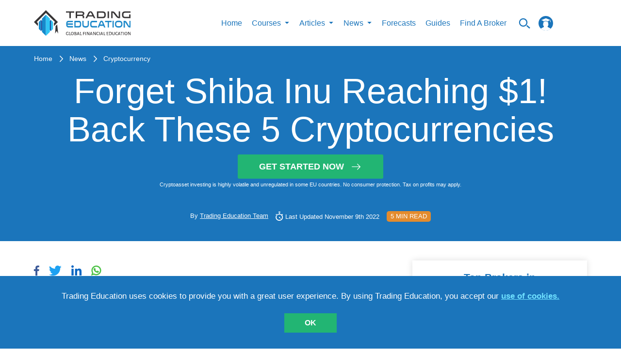

--- FILE ---
content_type: text/html; charset=UTF-8
request_url: https://app.trading-education.com/api/geoip
body_size: -258
content:
{"ip":"3.21.35.155","region":"North America","country":"US","countryTitle":"United States","type":"local"}

--- FILE ---
content_type: image/svg+xml
request_url: https://trading-education.com/images/subscription-panel-image.svg
body_size: 1889
content:
<svg width="80" height="73" viewBox="0 0 80 73" fill="none" xmlns="http://www.w3.org/2000/svg">
<path fill-rule="evenodd" clip-rule="evenodd" d="M35.505 65C55.1114 65 71 66.794 71 68.9948C71 71.1956 55.1114 73 35.505 73C15.8987 73 0 71.206 0 68.9948C0 66.7836 15.8987 65 35.505 65Z" fill="#004884"/>
<path fill-rule="evenodd" clip-rule="evenodd" d="M61 35.7593V69H9V35.7593L31.8171 18.1578C32.7115 17.4098 33.8397 17 35.005 17C36.1702 17 37.2985 17.4098 38.1928 18.1578L61 35.7593Z" fill="white"/>
<path fill-rule="evenodd" clip-rule="evenodd" d="M64.5734 16.3287L74.7544 12.0724C74.8636 12.0255 74.9811 12.0009 75.0999 12C75.2187 11.9991 75.3366 12.0219 75.4465 12.0671C75.5564 12.1123 75.6561 12.1789 75.7398 12.2631C75.8236 12.3473 75.8896 12.4474 75.9341 12.5574C76.023 12.7768 76.0219 13.0223 75.931 13.2409C75.8401 13.4594 75.6668 13.6335 75.4484 13.7254L65.2377 17.9322C65.1289 17.9771 65.0124 18.0001 64.8948 18C64.7772 17.9999 64.6607 17.9767 64.5521 17.9316C64.4435 17.8866 64.3448 17.8206 64.2617 17.7375C64.1787 17.6544 64.1127 17.5558 64.0678 17.4472C64.0229 17.3387 63.9999 17.2224 64 17.1049C64.0001 16.9875 64.0234 16.8712 64.0685 16.7628C64.1136 16.6543 64.1797 16.5558 64.2629 16.4728C64.3461 16.3898 64.4449 16.3241 64.5536 16.2792" fill="white"/>
<path fill-rule="evenodd" clip-rule="evenodd" d="M67.9944 23.0252L79.2132 24.0837C79.4456 24.1193 79.6562 24.2466 79.8019 24.4396C79.9475 24.6326 80.0171 24.8766 79.9964 25.1216C79.9757 25.3666 79.8663 25.5941 79.6906 25.7573C79.5149 25.9206 79.2863 26.0072 79.0515 25.9995L67.8428 24.9411C67.5976 24.9169 67.3716 24.7919 67.2144 24.5935C67.0571 24.3951 66.9814 24.1394 67.0039 23.8826C67.0269 23.6259 67.1464 23.3892 67.3358 23.2245C67.5253 23.0598 67.7694 22.9805 68.0146 23.0041" fill="white"/>
<path fill-rule="evenodd" clip-rule="evenodd" d="M61.1917 9.51814L68.2722 0.37044C68.426 0.173716 68.6538 0.0438704 68.906 0.00924821C69.1582 -0.025374 69.4143 0.0380379 69.6184 0.185638C69.7186 0.258444 69.8031 0.349652 69.8669 0.454064C69.9307 0.558477 69.9727 0.674047 69.9904 0.79417C70.0081 0.914293 70.0013 1.03662 69.9702 1.15416C69.9391 1.27171 69.8844 1.38218 69.8092 1.47925L62.7286 10.627C62.5748 10.823 62.348 10.9532 62.0965 10.9896C61.845 11.026 61.5888 10.9659 61.3825 10.822C61.1793 10.6731 61.0453 10.4525 61.0095 10.2082C60.9738 9.96389 61.0393 9.71584 61.1917 9.51814Z" fill="white"/>
<path fill-rule="evenodd" clip-rule="evenodd" d="M29.4775 36.1796L44.2429 33.9307L44.4726 35.5582C44.5592 36.0966 44.5147 36.6478 44.3428 37.1659C44.3428 37.3138 44.3428 37.3829 44.3428 37.3927L30.3661 39.2964C30.3062 39.2964 30.3661 39.2076 30.2962 39.0892C29.9816 38.6421 29.789 38.1223 29.7371 37.5801L29.4775 36.1796ZM24.1165 36.9883L26.7621 36.5938L26.9517 37.9451C27.0787 38.9385 27.4488 39.8864 28.0299 40.7068C28.3104 41.1388 28.7053 41.4866 29.1716 41.7127C29.638 41.9387 30.1581 42.0343 30.6755 41.9891L44.7121 40.0756C45.227 39.9794 45.7048 39.7441 46.0925 39.3959C46.4802 39.0477 46.7626 38.6001 46.9085 38.1029C47.2449 37.1539 47.3409 36.138 47.188 35.1439L46.9584 33.4671L64 30.8829L54.3261 8L22 31.889L24.1165 36.9883Z" fill="#EA891E"/>
<path fill-rule="evenodd" clip-rule="evenodd" d="M60.2258 32L62 31.7321L52.4507 10L51 11.032L60.2258 32Z" fill="#E6671D"/>
<path fill-rule="evenodd" clip-rule="evenodd" d="M29.6758 36.7979L29.7742 37.5648L27.118 38L27 37.2332L29.6758 36.7979ZM46.9016 34L47 34.7772L44.3242 35.2124L44.2258 34.4352L46.9016 34Z" fill="#DD8223"/>
<path fill-rule="evenodd" clip-rule="evenodd" d="M23.9636 36.4637L22.0322 31.6805C21.9798 31.5467 21.9024 31.4251 21.8046 31.3226C21.7068 31.2201 21.5905 31.1389 21.4623 31.0835C21.3342 31.0281 21.1968 30.9997 21.058 31C20.9193 31.0003 20.7819 31.0292 20.654 31.085C20.5251 31.1406 20.4081 31.222 20.3096 31.3248C20.2111 31.4275 20.1331 31.5495 20.0799 31.6837C20.0268 31.818 19.9996 31.9618 20 32.1069C20.0004 32.2521 20.0283 32.3958 20.0821 32.5297L21.9572 37.3227C22.0666 37.5932 22.2747 37.8074 22.5358 37.9182C22.7969 38.029 23.0896 38.0272 23.3495 37.9133C23.6093 37.7994 23.815 37.5826 23.9214 37.3108C24.0278 37.0389 24.0261 36.7342 23.9167 36.4637" fill="#E6671D"/>
<path fill-rule="evenodd" clip-rule="evenodd" d="M65.9351 30.6947L55.8256 7.37823C55.6879 7.20847 55.4964 7.08692 55.2803 7.03224C55.0642 6.97755 54.8354 6.99275 54.6291 7.07548C54.4229 7.15821 54.2504 7.30391 54.1382 7.49026C54.026 7.67661 53.9802 7.89332 54.0079 8.10717L64.1174 31.4335C64.2268 31.6583 64.4201 31.8349 64.6587 31.928C64.8972 32.0212 65.1635 32.024 65.4041 31.9359C65.6389 31.8322 65.8243 31.6464 65.9228 31.4161C66.0213 31.1858 66.0257 30.9281 65.9351 30.6947Z" fill="#E6671D"/>
<path fill-rule="evenodd" clip-rule="evenodd" d="M31.0633 43L31 42.4394L32.9547 42L33 42.5606L31.0633 43Z" fill="#DBAF53"/>
<path fill-rule="evenodd" clip-rule="evenodd" d="M29.4775 36.1796L44.2429 33.9307L44.4726 35.5582C44.5592 36.0966 44.5147 36.6478 44.3428 37.1659C44.3428 37.3138 44.3428 37.3829 44.3428 37.3927L30.3661 39.2964C30.3062 39.2964 30.3661 39.2076 30.2962 39.0892C29.9816 38.6421 29.789 38.1223 29.7371 37.5801L29.4775 36.1796ZM24.1165 36.9883L26.7621 36.5938L26.9517 37.9451C27.0787 38.9385 27.4488 39.8864 28.0299 40.7068C28.3104 41.1388 28.7053 41.4866 29.1716 41.7127C29.638 41.9387 30.1581 42.0343 30.6755 41.9891L44.7121 40.0756C45.227 39.9794 45.7048 39.7441 46.0925 39.3959C46.4802 39.0477 46.7626 38.6001 46.9085 38.1029C47.2449 37.1539 47.3409 36.138 47.188 35.1439L46.9584 33.4671L64 30.8829L54.3261 8L22 31.889L24.1165 36.9883Z" fill="#DF526F"/>
<path fill-rule="evenodd" clip-rule="evenodd" d="M60.2258 32L62 31.7321L52.4507 10L51 11.032L60.2258 32Z" fill="#D72A4D"/>
<path fill-rule="evenodd" clip-rule="evenodd" d="M29.6758 36.7979L29.7742 37.5648L27.118 38L27 37.2332L29.6758 36.7979ZM46.9016 34L47 34.7772L44.3242 35.2124L44.2258 34.4352L46.9016 34Z" fill="#D72A4D"/>
<path fill-rule="evenodd" clip-rule="evenodd" d="M23.9636 36.4637L22.0322 31.6805C21.9798 31.5467 21.9024 31.4251 21.8046 31.3226C21.7068 31.2201 21.5905 31.1389 21.4623 31.0835C21.3342 31.0281 21.1968 30.9997 21.058 31C20.9193 31.0003 20.7819 31.0292 20.654 31.085C20.5251 31.1406 20.4081 31.222 20.3096 31.3248C20.2111 31.4275 20.1331 31.5495 20.0799 31.6837C20.0268 31.818 19.9996 31.9618 20 32.1069C20.0004 32.2521 20.0283 32.3958 20.0821 32.5297L21.9572 37.3227C22.0666 37.5932 22.2747 37.8074 22.5358 37.9182C22.7969 38.029 23.0896 38.0272 23.3495 37.9133C23.6093 37.7994 23.815 37.5826 23.9214 37.3108C24.0278 37.0389 24.0261 36.7342 23.9167 36.4637" fill="#D72A4D"/>
<path fill-rule="evenodd" clip-rule="evenodd" d="M65.9351 30.6947L55.8256 7.37823C55.6879 7.20847 55.4964 7.08692 55.2803 7.03224C55.0642 6.97755 54.8354 6.99275 54.6291 7.07548C54.4229 7.15821 54.2504 7.30391 54.1382 7.49026C54.026 7.67661 53.9802 7.89332 54.0079 8.10717L64.1174 31.4335C64.2268 31.6583 64.4201 31.8349 64.6587 31.928C64.8972 32.0212 65.1635 32.024 65.4041 31.9359C65.6389 31.8322 65.8243 31.6464 65.9228 31.4161C66.0213 31.1858 66.0257 30.9281 65.9351 30.6947Z" fill="#D72A4D"/>
<path fill-rule="evenodd" clip-rule="evenodd" d="M31.0633 43L31 42.4394L32.9547 42L33 42.5606L31.0633 43Z" fill="#DEA249"/>
<path fill-rule="evenodd" clip-rule="evenodd" d="M9 35L35 51.4951L9 68V35Z" fill="#E5E5E5"/>
<path fill-rule="evenodd" clip-rule="evenodd" d="M62 35L36 51.4951L62 68V35Z" fill="#E5E5E5"/>
<path fill-rule="evenodd" clip-rule="evenodd" d="M38.1928 51.1726L61 69H9L31.8171 51.1726C32.7115 50.415 33.8397 50 35.005 50C36.1702 50 37.2985 50.415 38.1928 51.1726Z" fill="white"/>
</svg>


--- FILE ---
content_type: application/javascript; charset=UTF-8
request_url: https://trading-education.com/_nuxt/069e14a.js
body_size: 476
content:
(window.webpackJsonp=window.webpackJsonp||[]).push([[9],{556:function(t,e,n){var content=n(751);content.__esModule&&(content=content.default),"string"==typeof content&&(content=[[t.i,content,""]]),content.locals&&(t.exports=content.locals);(0,n(19).default)("53cbf92c",content,!0,{sourceMap:!1})},750:function(t,e,n){"use strict";n(556)},751:function(t,e,n){var o=n(18)(!1);o.push([t.i,".jumper[data-v-c1e115f0]{left:0;top:0;right:0;bottom:0;display:block;position:static;margin:auto;transform:rotate(45deg)}.jumper[data-v-c1e115f0],.jumper div[data-v-c1e115f0]{width:50px;height:50px}.jumper div[data-v-c1e115f0]{background-color:#3fa9f5;-webkit-animation-fill-mode:both;animation-fill-mode:both;position:absolute;opacity:0;-webkit-animation:jumper-data-v-c1e115f0 1s linear 0s infinite;animation:jumper-data-v-c1e115f0 1s linear 0s infinite}.jumper div[data-v-c1e115f0]:nth-child(2){-webkit-animation-delay:.33333s;animation-delay:.33333s}.jumper div[data-v-c1e115f0]:nth-child(3){-webkit-animation-delay:.66666s;animation-delay:.66666s}@-webkit-keyframes jumper-data-v-c1e115f0{0%{opacity:0;transform:scale(0)}5%{opacity:1}to{opacity:0}}@keyframes jumper-data-v-c1e115f0{0%{opacity:0;transform:scale(0)}5%{opacity:1}to{opacity:0}}",""]),t.exports=o},788:function(t,e,n){"use strict";n.r(e);var o={name:"Loader",props:{selector:{type:String,default:"jumper"}},mounted:function(){var t=this,element=document.querySelector("#"+this.selector),e=function(e){var n=window.pageYOffset+e.getBoundingClientRect().top,o=window.pageXOffset+e.getBoundingClientRect().left,c=window.pageXOffset+e.getBoundingClientRect().right,d=window.pageYOffset+e.getBoundingClientRect().bottom,r=window.pageYOffset,f=window.pageXOffset,l=window.pageXOffset+document.documentElement.clientWidth,m=window.pageYOffset+document.documentElement.clientHeight;d>r&&n<m&&c>f&&o<l&&t.$emit("loader-show")};window.addEventListener("scroll",(function(){e(element)})),e(element)}},c=(n(750),n(10)),component=Object(c.a)(o,(function(){var t=this,e=t.$createElement,n=t._self._c||e;return n("div",{staticClass:"jumper",attrs:{id:t.selector}},[n("div"),t._v(" "),n("div"),t._v(" "),n("div")])}),[],!1,null,"c1e115f0",null);e.default=component.exports}}]);

--- FILE ---
content_type: application/javascript; charset=UTF-8
request_url: https://trading-education.com/_nuxt/5b99455.js
body_size: 14839
content:
(window.webpackJsonp=window.webpackJsonp||[]).push([[86,12,14,32,36,42,52,71],{319:function(t,e,n){var content=n(327);content.__esModule&&(content=content.default),"string"==typeof content&&(content=[[t.i,content,""]]),content.locals&&(t.exports=content.locals);(0,n(19).default)("0f074a61",content,!0,{sourceMap:!1})},321:function(t,e,n){"use strict";n(124),n(17),n(322);e.a={data:function(){return{divider:"..."}},props:{page:{type:Number,required:!0},total:{type:Number,required:!0}},computed:{visiblePages:function(){var t=[1,this.total],p=this.page,e=this.total,n=p-3>1,r=p+3<e;if(e<=6)return new Array(e).fill(0).map((function(t,e){return e+1}));if(n&&r)t.splice(1,0,this.divider,p-2,p-1,p,p+1,p+2,this.divider);else if(n&&!r)t.splice(1,0,this.divider,e-4,e-3,e-2,e-1);else{if(n||!r)return new Array(e).fill(0).map((function(t,e){return e+1}));t.splice(1,0,2,3,4,5,this.divider)}return t}},methods:{selectPage:function(t){t!==this.divider&&(this.$emit("update:page",t),this.change(t))},prevPage:function(t){t-1<1||(this.$emit("update:page",t-1),this.change(t-1))},nextPage:function(t){t+1>this.total||(this.$emit("update:page",t+1),this.change(t+1))},change:function(t){this.$emit("change",t)}}}},322:function(t,e,n){var r=n(14);r(r.P,"Array",{fill:n(323)}),n(125)("fill")},323:function(t,e,n){"use strict";var r=n(54),o=n(127),c=n(38);t.exports=function(t){for(var e=r(this),n=c(e.length),d=arguments.length,l=o(d>1?arguments[1]:void 0,n),m=d>2?arguments[2]:void 0,f=void 0===m?n:o(m,n);f>l;)e[l++]=t;return e}},326:function(t,e,n){"use strict";n(319)},327:function(t,e,n){var r=n(18)(!1);r.push([t.i,'.search-pagination[data-v-194a23ac]{display:flex;flex-direction:row;width:100%;justify-content:center;align-items:center;margin:auto}.search-pagination .next[data-v-194a23ac],.search-pagination .prev[data-v-194a23ac]{display:inline-block;text-transform:capitalize;color:#1b75bb;font-family:"Arial","Helvetica",sans-serif;font-weight:700;font-size:24px;line-height:1;position:relative;cursor:pointer}@media only screen and (max-width:1090px){.search-pagination .next[data-v-194a23ac],.search-pagination .prev[data-v-194a23ac]{font-size:18px}}.search-pagination .next[disabled=disabled][data-v-194a23ac],.search-pagination .prev[disabled=disabled][data-v-194a23ac]{cursor:default;color:#bdccd4}.search-pagination .prev[data-v-194a23ac]{display:inline-flex;align-items:center}.search-pagination .prev[data-v-194a23ac]:before{font-family:"icomoon"!important;font-style:normal;font-weight:400;content:"\\e994";position:relative;transform:rotate(180deg);display:block;margin-right:25px;font-size:35px}@media only screen and (max-width:1090px){.search-pagination .prev[data-v-194a23ac]:before{margin-right:15px}}.search-pagination .next[data-v-194a23ac]{display:inline-flex;align-items:center}.search-pagination .next[data-v-194a23ac]:after{font-family:"icomoon"!important;font-style:normal;font-weight:400;content:"\\e994";display:block;margin-left:25px;font-size:35px}@media only screen and (max-width:1090px){.search-pagination .next[data-v-194a23ac]:after{margin-left:15px}}.search-pagination ul[data-v-194a23ac]{position:relative;margin:0 57px}@media only screen and (max-width:1090px){.search-pagination ul[data-v-194a23ac]{margin:0 20px}}.search-pagination li[data-v-194a23ac]{display:inline-block;vertical-align:middle;padding-left:9px;padding-right:9px;cursor:pointer}@media only screen and (max-width:1090px){.search-pagination li[data-v-194a23ac]{padding-left:2px;padding-right:2px}}.search-pagination li.divider a[data-v-194a23ac]{cursor:default}.search-pagination li.divider a[data-v-194a23ac]:hover{background:none;color:#333}.search-pagination li.active[data-v-194a23ac]{background:0 0}.search-pagination li.active a[data-v-194a23ac]{background:#1b75bb;color:#fff}@media only screen and (max-width:760px){.search-pagination li.active a[data-v-194a23ac]{background:transparent;color:#1b75bb;font-weight:700;font-size:35px;line-height:40px;text-transform:capitalize}}.search-pagination li a[data-v-194a23ac]{font-family:"Arial","Helvetica",sans-serif;font-size:24px;line-height:28px;color:#1b75bb;display:inline-flex;align-items:center;justify-content:center;width:38px;height:38px;border-radius:3px;transition:all .15s ease}@media only screen and (max-width:1090px){.search-pagination li a[data-v-194a23ac]{width:30px;height:30px;font-size:20px}}.search-pagination li a[data-v-194a23ac]:hover{background:#1b75bb;color:#fff}@media only screen and (max-width:760px){.search-pagination li[data-v-194a23ac]{padding-left:2px;padding-right:2px}.search-pagination li.not-active[data-v-194a23ac]{display:none!important}}',""]),t.exports=r},328:function(t,e,n){"use strict";n.r(e);var r={mixins:[n(321).a]},o=(n(326),n(10)),component=Object(o.a)(r,(function(){var t=this,e=t.$createElement,n=t._self._c||e;return t.total>1?n("div",{staticClass:"search-pagination"},[n("a",{staticClass:"prev",attrs:{disabled:1===t.page},on:{click:function(e){return t.prevPage(t.page)}}},[t._v("prev")]),t._v(" "),n("ul",t._l(t.visiblePages,(function(p,e){return n("li",{key:e,class:["..."===p?"divider":"",p===t.page?"active":"not-active"]},[n("a",{attrs:{disabled:""},on:{click:function(e){return t.selectPage(p)}}},[t._v(t._s(p))])])})),0),t._v(" "),n("a",{staticClass:"next",attrs:{disabled:t.page===t.total},on:{click:function(e){return t.nextPage(t.page)}}},[t._v("next")])]):t._e()}),[],!1,null,"194a23ac",null);e.default=component.exports},332:function(t,e,n){var content=n(354);content.__esModule&&(content=content.default),"string"==typeof content&&(content=[[t.i,content,""]]),content.locals&&(t.exports=content.locals);(0,n(19).default)("85a2a67e",content,!0,{sourceMap:!1})},335:function(t,e,n){"use strict";n.d(e,"a",(function(){return c}));var r=n(102);var o=n(129);function c(t){return function(t){if(Array.isArray(t))return Object(r.a)(t)}(t)||function(t){if("undefined"!=typeof Symbol&&null!=t[Symbol.iterator]||null!=t["@@iterator"])return Array.from(t)}(t)||Object(o.a)(t)||function(){throw new TypeError("Invalid attempt to spread non-iterable instance.\nIn order to be iterable, non-array objects must have a [Symbol.iterator]() method.")}()}},340:function(t,e,n){"use strict";n(350)("link",(function(t){return function(e){return t(this,"a","href",e)}}))},341:function(t,e,n){var content=n(389);content.__esModule&&(content=content.default),"string"==typeof content&&(content=[[t.i,content,""]]),content.locals&&(t.exports=content.locals);(0,n(19).default)("2d165032",content,!0,{sourceMap:!1})},342:function(t,e,n){var content=n(391);content.__esModule&&(content=content.default),"string"==typeof content&&(content=[[t.i,content,""]]),content.locals&&(t.exports=content.locals);(0,n(19).default)("fc810dc6",content,!0,{sourceMap:!1})},343:function(t,e,n){var content=n(393);content.__esModule&&(content=content.default),"string"==typeof content&&(content=[[t.i,content,""]]),content.locals&&(t.exports=content.locals);(0,n(19).default)("638af25f",content,!0,{sourceMap:!1})},346:function(t,e,n){var content=n(402);content.__esModule&&(content=content.default),"string"==typeof content&&(content=[[t.i,content,""]]),content.locals&&(t.exports=content.locals);(0,n(19).default)("7a8904a6",content,!0,{sourceMap:!1})},349:function(t,e,n){"use strict";n.r(e);var r=n(1),o=(n(17),n(82),n(53),n(355),n(340),n(12),n(195),{name:"CryptocurrencyList",data:function(){return{page:1,perPage:100,cryptocurrencies:[]}},mounted:function(){var t=this;return Object(r.a)(regeneratorRuntime.mark((function e(){return regeneratorRuntime.wrap((function(e){for(;;)switch(e.prev=e.next){case 0:return e.next=2,t.getCryptocurrencies();case 2:case"end":return e.stop()}}),e)})))()},methods:{getCryptocurrencies:function(){var t=this;return Object(r.a)(regeneratorRuntime.mark((function e(){var n,r;return regeneratorRuntime.wrap((function(e){for(;;)switch(e.prev=e.next){case 0:return n={page:t.page,perPage:t.perPage},e.prev=1,e.next=4,t.$axios.$get("/api/cryptocurrencies",{params:n});case 4:r=e.sent,t.cryptocurrencies=r.map((function(e){return e.buttons.length&&(e.button=t.getCountryBtns(e.buttons)),e})),e.next=10;break;case 8:e.prev=8,e.t0=e.catch(1);case 10:case"end":return e.stop()}}),e,null,[[1,8]])})))()},formatter:function(t){var e=arguments.length>1&&void 0!==arguments[1]&&arguments[1],n=e?{style:"currency",currency:"USD"}:{},r=new Intl.NumberFormat("en-US",n);return r.format(t)},getCountryBtns:function(t){var button,e={title:"",link:""},n=this.$ipInfo.countryTitle;t.length>0&&(button=t.map((function(t){return t.country})).includes(n)?t.findIndex((function(t){return t.country===n})):t.findIndex((function(t){return"Default"===t.country})),e.title=t[button]&&t[button].title?t[button].title:"BUY NOW",e.link=t[button]?t[button].link:"");return e}}}),c=(n(388),n(10)),component=Object(c.a)(o,(function(){var t=this,e=t.$createElement,n=t._self._c||e;return n("div",{staticClass:"cryptocurrency-list-block"},[t.cryptocurrencies.length?n("ul",{staticClass:"cryptocurrency-list"},t._l(t.cryptocurrencies,(function(e){return n("li",{key:e.id,staticClass:"cryptocurrency-list__item"},[n("div",{staticClass:"cryptocurrency-item"},[n("div",{staticClass:"cryptocurrency-item__main-content"},[n("div",{staticClass:"cryptocurrency-item__left-content",attrs:{title:"$"+e.properties.quote.USD.price}},[n("div",{staticClass:"cryptocurrency-item__logo"},[n("img",{attrs:{src:e.logo,alt:e.title,width:"40",height:"40"}})]),t._v(" "),n("div",{staticClass:"cryptocurrency-item__name-and-abbreviation"},[n("h6",{staticClass:"cryptocurrency-item__name"},[t._v(t._s(e.title))]),t._v(" "),n("h6",{staticClass:"cryptocurrency-item__abbreviation"},[t._v("\n                "+t._s(e.symbol)+"\n              ")])])]),t._v(" "),n("div",{staticClass:"cryptocurrency-item__right-content"},[n("p",{staticClass:"cryptocurrency-item__price",attrs:{title:"$"+e.properties.quote.USD.price}},[t._v("\n              "+t._s(t.formatter(e.properties.quote.USD.price,!0))+"\n            ")]),t._v(" "),n("p",{staticClass:"cryptocurrency-item__percentage",class:""+e.properties.quote.USD.percent_change_24h<0?"down":"up"},[t._v("\n              "+t._s(e.properties.quote.USD.percent_change_24h.toFixed(2))+"%\n            ")])])]),t._v(" "),e.buttons.length?n("div",{staticClass:"cryptocurrency-item__btn-wrap"},[n("a",{staticClass:"cryptocurrency-item__btn",attrs:{href:e.button.link,target:"_blank"}},[t._v("\n            "+t._s(e.button.title)+"\n          ")])]):t._e()])])})),0):n("div",{staticClass:"cryptocurrency-list-block__preloader"},[n("LazyAnimationsLoader")],1)])}),[],!1,null,"354da26f",null);e.default=component.exports},350:function(t,e,n){var r=n(14),o=n(23),c=n(55),d=/"/g,l=function(t,e,n,r){var o=String(c(t)),l="<"+e;return""!==n&&(l+=" "+n+'="'+String(r).replace(d,"&quot;")+'"'),l+">"+o+"</"+e+">"};t.exports=function(t,e){var n={};n[t]=e(l),r(r.P+r.F*o((function(){var e=""[t]('"');return e!==e.toLowerCase()||e.split('"').length>3})),"String",n)}},353:function(t,e,n){"use strict";n(332)},354:function(t,e,n){var r=n(18)(!1);r.push([t.i,'@media screen and (max-width:400px){br[data-v-9deb1938]{display:none}}.successfully-wrapper[data-v-9deb1938]{overflow:visible!important;position:relative}.successfully-wrapper .icon-close-modals[data-v-9deb1938]{position:absolute;right:5px;top:5px;color:#111;z-index:999;font-size:16px}.successfully[data-v-9deb1938]{min-height:200px;position:relative}@media only screen and (max-width:400px){.successfully[data-v-9deb1938]{padding-bottom:40px}}.successfully .icon-close-modals[data-v-9deb1938]{position:absolute;right:5px;top:5px}.successfully .top-icon[data-v-9deb1938]{width:60px!important;height:60px!important;border-radius:50%;position:absolute;top:0;left:50%;transform:translate(-50%,-50%);background-color:#22b573;display:flex}.successfully .top-icon i[data-v-9deb1938]{margin:auto;font-size:35px;color:#fff}.successfully__body[data-v-9deb1938]{display:flex;flex-direction:column;justify-content:center;align-items:center;padding:0;text-align:center}.successfully__title[data-v-9deb1938]{text-transform:uppercase;font-family:"Arial","Helvetica",sans-serif;font-weight:700;font-size:21px;color:#fff}@media only screen and (max-width:400px){.successfully__title[data-v-9deb1938]{padding-bottom:30px}}.successfully__text[data-v-9deb1938]{font-family:"Arial","Helvetica",sans-serif;font-size:16px;color:#fff}.successfully__text a[data-v-9deb1938]{color:#fff;text-decoration:underline}.successfully__text a[data-v-9deb1938]:hover{text-decoration:none}',""]),t.exports=r},355:function(t,e,n){"use strict";var r=n(14),o=n(126)(6),c="findIndex",d=!0;c in[]&&Array(1)[c]((function(){d=!1})),r(r.P+r.F*d,"Array",{findIndex:function(t){return o(this,t,arguments.length>1?arguments[1]:void 0)}}),n(125)(c)},359:function(t,e,n){"use strict";n.r(e);var r={name:"ArticlesPopup",props:{popupLink:{type:String,default:"https://trading-education.com"},popupImage:{type:String,default:"https://img.trading-education.com/sidebar-banner/1631201361356f6678741631201361.png"}},data:function(){return{articles:[]}},created:function(){},methods:{closePopup:function(){this.$emit("close")}}},o=(n(353),n(10)),component=Object(o.a)(r,(function(){var t=this,e=t.$createElement,n=t._self._c||e;return n("div",{staticClass:"successfully-wrapper"},[n("i",{staticClass:"icon-close-modals",on:{click:t.closePopup}}),t._v(" "),n("div",{staticClass:"successfully"},[n("div",{staticClass:"successfully__body"},[n("a",{attrs:{href:t.popupLink,target:"_blank"}},[n("div",{staticClass:"successfully__title"},[n("img",{attrs:{src:t.popupImage}})])])])])])}),[],!1,null,"9deb1938",null);e.default=component.exports},388:function(t,e,n){"use strict";n(341)},389:function(t,e,n){var r=n(18)(!1);r.push([t.i,".cryptocurrency-list-block[data-v-354da26f]{position:relative;margin-bottom:40px;min-height:270px}@media only screen and (min-width:1024px){.cryptocurrency-list-block[data-v-354da26f]{background-color:#fff;box-shadow:0 0 13px rgba(0,0,0,.13);padding:10px 15px;margin-bottom:25px;height:520px;min-height:auto}}.cryptocurrency-list-block__preloader[data-v-354da26f]{position:absolute;top:50%;left:50%;transform:translate(-50%,-50%)}.cryptocurrency-list[data-v-354da26f]{display:flex;overflow:auto;margin:0 -15px;padding:15px}.cryptocurrency-list[data-v-354da26f]::-webkit-scrollbar{-webkit-appearance:none}.cryptocurrency-list[data-v-354da26f]::-webkit-scrollbar:vertical{width:4px}.cryptocurrency-list[data-v-354da26f]::-webkit-scrollbar:horizontal{height:4px}.cryptocurrency-list[data-v-354da26f]::-webkit-scrollbar-thumb{background-color:#bdccd4;border-radius:4px;border:none}.cryptocurrency-list[data-v-354da26f]::-webkit-scrollbar-track{border-radius:4px;background-color:#fff}@media only screen and (min-width:1024px){.cryptocurrency-list[data-v-354da26f]{display:block;max-height:500px;padding:0 10px 0 0;margin:0}}.cryptocurrency-list__item[data-v-354da26f]{display:flex}@media only screen and (min-width:1024px){.cryptocurrency-list__item[data-v-354da26f]{display:block}}.cryptocurrency-list__item[data-v-354da26f]:not(:last-child){margin-right:15px}@media only screen and (min-width:1024px){.cryptocurrency-list__item[data-v-354da26f]:not(:last-child){margin-right:0}}@media only screen and (min-width:1024px){.cryptocurrency-list__item:not(:last-child) .cryptocurrency-item[data-v-354da26f]{border-bottom:1px solid #bdccd4}}@media only screen and (min-width:1024px){.cryptocurrency-list__item:first-child .cryptocurrency-item[data-v-354da26f]{padding-top:0}}@media only screen and (min-width:1024px){.cryptocurrency-list__item:last-child .cryptocurrency-item[data-v-354da26f]{padding-bottom:0}}.cryptocurrency-item[data-v-354da26f]{display:flex;flex-direction:column;padding:12px 14px;background-color:#fff;box-shadow:0 0 13px rgba(0,0,0,.13);width:128px}@media only screen and (min-width:1024px){.cryptocurrency-item[data-v-354da26f]{flex-direction:row;align-items:center;justify-content:flex-end;flex-wrap:wrap;box-shadow:none;width:100%;padding:5px 0}}.cryptocurrency-item__main-content[data-v-354da26f]{flex-grow:1}@media only screen and (min-width:1024px){.cryptocurrency-item__main-content[data-v-354da26f]{display:flex;justify-content:space-between;align-items:center;flex-basis:100%}}@media only screen and (min-width:1280px){.cryptocurrency-item__main-content[data-v-354da26f]{flex-basis:auto}}.cryptocurrency-item__left-content[data-v-354da26f]{margin-bottom:25px}@media only screen and (min-width:1024px){.cryptocurrency-item__left-content[data-v-354da26f]{display:flex;align-items:center;padding:5px 15px 5px 0;margin-bottom:0;max-width:160px}}.cryptocurrency-item__logo[data-v-354da26f]{display:flex;align-items:center;justify-content:center;width:40px;height:40px;flex-shrink:0;margin:0 auto 7px}@media only screen and (min-width:1024px){.cryptocurrency-item__logo[data-v-354da26f]{margin:0}}.cryptocurrency-item__logo img[data-v-354da26f]{max-height:100%;flex-shrink:0}@media only screen and (min-width:1024px){.cryptocurrency-item__logo+.cryptocurrency-item__name-and-abbreviation[data-v-354da26f]{padding-left:10px}}.cryptocurrency-item__name-and-abbreviation[data-v-354da26f]{text-align:center}@media only screen and (min-width:1024px){.cryptocurrency-item__name-and-abbreviation[data-v-354da26f]{text-align:left}}.cryptocurrency-item__name[data-v-354da26f]{font-size:16px;font-weight:400;line-height:1.15;color:#003468;margin-top:0;margin-bottom:5px}@media only screen and (min-width:1024px){.cryptocurrency-item__name[data-v-354da26f]{font-size:13px}}.cryptocurrency-item__abbreviation[data-v-354da26f]{font-size:14px;font-weight:700;line-height:1.15;color:#003468;margin-top:0;margin-bottom:0}@media only screen and (min-width:1024px){.cryptocurrency-item__abbreviation[data-v-354da26f]{font-size:13px}}.cryptocurrency-item__right-content[data-v-354da26f]{text-align:center;margin-bottom:25px}@media only screen and (min-width:1024px){.cryptocurrency-item__right-content[data-v-354da26f]{text-align:right;padding:5px 0;margin-bottom:0}}.cryptocurrency-item__price[data-v-354da26f]{font-size:16px;line-height:1.1666;color:#003468;margin-bottom:6px}@media only screen and (min-width:1024px){.cryptocurrency-item__price[data-v-354da26f]{font-size:12px}}.cryptocurrency-item__percentage[data-v-354da26f]{font-size:14px;line-height:1.1666;color:#003468;font-weight:700;margin-bottom:0}@media only screen and (min-width:1024px){.cryptocurrency-item__percentage[data-v-354da26f]{font-size:12px}}.cryptocurrency-item__percentage.down[data-v-354da26f]{color:#d65464}.cryptocurrency-item__percentage.down[data-v-354da26f]:before{display:inline}.cryptocurrency-item__percentage.up[data-v-354da26f]{color:#22b573}.cryptocurrency-item__btn-wrap[data-v-354da26f]{text-align:center}@media only screen and (min-width:1024px){.cryptocurrency-item__btn-wrap[data-v-354da26f]{text-align:right;padding:5px 0 5px 20px}}.cryptocurrency-item__btn[data-v-354da26f]{display:inline-block;background-color:#22b573;color:#fff;text-transform:uppercase;font-size:13px;line-height:1.15;padding:10px;font-weight:700;transition:background-color .3s}.cryptocurrency-item__btn[data-v-354da26f]:hover{background-color:#26ca81}",""]),t.exports=r},390:function(t,e,n){"use strict";n(342)},391:function(t,e,n){var r=n(18)(!1);r.push([t.i,'.btn-disclaimer[data-v-b5a5fb1c]{color:#fff;font-size:11px;padding:5px}.article-header__wrapper[data-v-b5a5fb1c]{background-color:#1b75bb;text-align:center;width:100%}.article-header__title[data-v-b5a5fb1c]{padding-top:17px;font-size:72px;font-weight:400;color:#fff;padding-bottom:0;margin-top:0;text-align:center}@media screen and (max-width:768px){.article-header__title[data-v-b5a5fb1c]{padding-top:39px;margin-bottom:20px;font-size:35px!important;color:#fff}}.article-header__subTitle[data-v-b5a5fb1c]{font-size:20px;line-height:30px;margin-bottom:20px;margin-top:20px;color:#fff}@media screen and (max-width:768px){.article-header__subTitle[data-v-b5a5fb1c]{margin-bottom:20px;font-size:16px;line-height:24px;color:#fff}}.article-header__user[data-v-b5a5fb1c]{display:flex;align-items:center;justify-content:center;margin-bottom:10px;padding-left:15px!important;padding-right:15px!important}@media only screen and (max-width:700px){.article-header__user[data-v-b5a5fb1c]{width:100%;max-width:100%;flex-basis:100%;position:relative;flex-wrap:wrap;align-items:flex-start}}.breadcrumbs[data-v-b5a5fb1c]{display:inline-flex;align-items:center;width:100%;justify-content:flex-start;padding-top:15px}.breadcrumbs__item[data-v-b5a5fb1c]{margin-right:35px;position:relative}.breadcrumbs__item[data-v-b5a5fb1c]:before{font-family:"icomoon"!important;content:"\\e9b1";position:absolute;right:-22px;top:3px;color:#fff;font-size:13px;width:7px;height:18px}.breadcrumbs__item[data-v-b5a5fb1c]:last-child{margin-right:0}.breadcrumbs__item[data-v-b5a5fb1c]:last-child:before{display:none}.breadcrumbs__item a[data-v-b5a5fb1c]{font-weight:400;font-size:14px;line-height:18px;color:#fff;display:inline-flex;transition:all .3s ease;white-space:nowrap}.breadcrumbs__item a[data-v-b5a5fb1c]:hover{color:#d9d9d9}.news-card__status[data-v-b5a5fb1c]{justify-content:flex-start;align-items:center}.news-card__read-time[data-v-b5a5fb1c],.news-card__updated-date[data-v-b5a5fb1c]{font-size:13px}.news-card__author-name[data-v-b5a5fb1c]{font-size:13px;color:#fff;margin-right:15px}.news-card__author-name a[data-v-b5a5fb1c]{text-decoration:underline;color:#fff}.between-xs[data-v-b5a5fb1c]{justify-content:space-between;padding-bottom:30px}.news-card__updated-date[data-v-b5a5fb1c]{display:flex;align-items:center}.news-card__updated-date i[data-v-b5a5fb1c]{margin-right:5px;color:#fff;font-weight:400;font-size:19px}.news-card__updated-date span[data-v-b5a5fb1c]{color:#fff;font-size:13px;display:inline-block;padding-top:3px}.news-card__header-btn[data-v-b5a5fb1c]{padding-bottom:30px}.news-card__header-btn a[data-v-b5a5fb1c]{height:50px;min-width:300px;padding:0 20px;display:inline-flex;align-items:center;justify-content:center;text-transform:uppercase;color:#fff;background:#22b573;font-weight:700;font-size:18px;border-radius:3px}.news-card__header-btn i[data-v-b5a5fb1c]{margin-left:12px;width:26px}.news-card__read-time[data-v-b5a5fb1c]{padding-top:2px;display:flex;align-items:center;margin-left:15px}.news-card__read-time span[data-v-b5a5fb1c]{font-size:13px;display:inline-block;text-transform:uppercase;color:#fff;background-color:#e38b2d;border-radius:5px;padding:2px 8px}.header-btn-affix[data-v-b5a5fb1c]{width:100%!important}.header-btn-affix.affix[data-v-b5a5fb1c]{top:auto!important;left:0;bottom:0;background-color:#1b75bb;z-index:10;padding:15px}@media (max-width:639px){.header-btn-affix.affix[data-v-b5a5fb1c]{padding-bottom:25px}}@media (min-width:576px){.header-btn-affix.affix[data-v-b5a5fb1c]{top:70px!important;bottom:auto}}@media screen and (min-width:1251px){.header-btn-affix.affix[data-v-b5a5fb1c]{top:95px!important;padding:22px 15px}}.header-btn-affix.affix .news-card__header-btn[data-v-b5a5fb1c]{padding:0}.header-btn-affix.affix .news-card__header-btn a[data-v-b5a5fb1c]{height:35px;font-size:16px;min-width:275px}',""]),t.exports=r},392:function(t,e,n){"use strict";n(343)},393:function(t,e,n){var r=n(18)(!1);r.push([t.i,'.detail-news__socials-list[data-v-1197d144]{margin-bottom:25px}@media screen and (max-width:639px){.detail-news__socials-list[data-v-1197d144]{width:calc(100% + 30px);background-color:#f2f2f2;margin-left:-15px;margin-right:-15px;padding:5px 0}}@media screen and (min-width:1350px){.detail-news__socials-list[data-v-1197d144]{position:absolute;top:0;left:-66px;margin-bottom:0}}@media screen and (max-width:639px){.detail-news__socials-list .socials-list__item[data-v-1197d144]{flex-basis:0;flex-grow:1;max-width:100%;justify-content:center;margin-right:0}}@media screen and (max-width:639px){.detail-news__socials-list .socials-list__item[data-v-1197d144]:not(:last-child){position:relative}}@media screen and (max-width:639px){.detail-news__socials-list .socials-list__item[data-v-1197d144]:not(:last-child):after{content:"";display:block;width:1px;height:22px;background-color:#bdccd4;position:absolute;top:50%;right:0;transform:translateY(-50%)}}@media screen and (max-width:1349px){.detail-news__socials-list-affix[data-v-1197d144]{position:static!important;width:100%!important}}',""]),t.exports=r},401:function(t,e,n){"use strict";n(346)},402:function(t,e,n){var r=n(18)(!1);r.push([t.i,".trending-list{background-color:#fff;box-shadow:0 0 13px rgba(0,0,0,.13);padding:20px;margin-bottom:25px}.trending-list__name{display:inline-block;margin-bottom:15px;border-radius:3px;text-transform:uppercase;font-size:13px;padding:2px 5px;background:#d65464;color:#fff}.trending-list__links .item{border-bottom:1px solid #bdccd4;padding:11px 0}.trending-list__links .item:last-child{border-bottom:none;padding-bottom:0}.trending-list__links .item__link{display:inline-block;font-size:16px;line-height:1.29375;color:#1b75bb;transition:color .3s}.trending-list__links .item__link:hover{color:#2990e0}",""]),t.exports=r},403:function(t,e,n){var content=n(474);content.__esModule&&(content=content.default),"string"==typeof content&&(content=[[t.i,content,""]]),content.locals&&(t.exports=content.locals);(0,n(19).default)("b6bb9792",content,!0,{sourceMap:!1})},410:function(t,e,n){"use strict";n.r(e);n(124);var r={name:"DetailArticleHeader",props:{title:{type:String,default:""},subTitle:{type:String,default:""},showButton:{type:Number,required:!0},button:{type:Object,default:function(){return{title:"",link:"",dislcaimer:""}}},updatedAt:{type:String,default:""},readTime:{type:[String,Number],default:10},type:{type:String,default:"article"},metaKeywords:{type:String,default:""},authorName:{type:String,default:""},authorSlug:{type:String,default:""}}},o=(n(390),n(10)),component=Object(o.a)(r,(function(){var t=this,e=t.$createElement,n=t._self._c||e;return n("div",{staticClass:"article-header__wrapper"},[n("div",{staticClass:"container container-fluid"},[n("div",{staticClass:"row"},[n("div",{staticClass:"col-xs-12"},[n("div",{staticClass:"breadcrumbs"},[n("div",{staticClass:"breadcrumbs__item"},[n("nuxt-link",{attrs:{to:{name:"home"}}},[t._v("Home")])],1),t._v(" "),t._t("breadcrumbs-items")],2),t._v(" "),"article"===t.type?n("h1",{staticClass:"article-header__title"},[t._v("\n          "+t._s(t.title)+"\n        ")]):t._e(),t._v(" "),"forecast"===t.type?n("h1",{staticClass:"article-header__title"},[t._v("\n          "+t._s(t.metaKeywords)+"\n        ")]):t._e()])]),t._v(" "),t.subTitle?n("div",{staticClass:"row"},[n("div",{staticClass:"col-xs-12"},[n("h2",{staticClass:"article-header__subTitle"},[t._v("\n          "+t._s(t.subTitle)+"\n        ")])])]):t._e(),t._v(" "),t.button.title&&t.button.link&&1===t.showButton?n("div",{staticClass:"row"},[n("div",{staticClass:"col-xs-12"},["article"===t.type?n("div",{staticClass:"news-card__header-btn"},[n("a",{attrs:{href:t.button.link,target:"_blank",rel:"nofollow"}},[t._v("\n            "+t._s(t.button.title)+"\n            "),n("i",{staticClass:"icon-right-arrow",attrs:{"aria-hidden":"true"}})]),t._v(" "),n("p",{staticClass:"btn-disclaimer"},[t._v(t._s(t.button.disclaimer))])]):n("div",{staticClass:"article-header__header-btn-block"},[n("affix",{staticClass:"header-btn-affix",staticStyle:{width:"100%"},attrs:{"relative-element-selector":".relative-selector",offset:{top:105,bottom:50}}},[n("div",{staticClass:"news-card__header-btn"},[n("a",{attrs:{href:t.button.link,target:"_blank",rel:"nofollow"}},[t._v("\n                "+t._s(t.button.title)+"\n                "),n("i",{staticClass:"icon-right-arrow",attrs:{"aria-hidden":"true"}})]),t._v(" "),n("p",{staticClass:"btn-disclaimer"},[t._v(t._s(t.button.disclaimer))])])])],1)])]):t._e(),t._v(" "),n("div",{staticClass:"row between-xs"},[n("div",{staticClass:"col-xs-12 article-header__user no-padding"},[n("div",{staticClass:"news-card__status"},[n("div",{staticClass:"news-card__author-name"},[t._v("\n            By  "),n("a",{staticClass:"news-card__num",attrs:{href:"/authors/"+t.authorSlug}},[t._v(" "+t._s(t.authorName)+" ")])])]),t._v(" "),n("div",{staticClass:"news-card__status"},[n("div",{staticClass:"news-card__updated-date"},[n("i",{staticClass:"icon-clock-new",attrs:{"aria-hidden":"true"}}),t._v(" "),n("span",{staticClass:"news-card__num"},[t._v(" Last Updated "+t._s(t.updatedAt)+" ")])])]),t._v(" "),n("div",{staticClass:"news-card__status"},[n("div",{staticClass:"news-card__read-time"},[n("span",{attrs:{"aria-disabled":"true"}},[t._v(t._s(t.readTime)+" Min Read")])])])])])])])}),[],!1,null,"b5a5fb1c",null);e.default=component.exports},411:function(t,e,n){"use strict";n.r(e);n(124);var r={name:"DetailArticleSocials",props:{offsetTop:{type:Number,default:200},title:{type:String,default:""},description:{type:String,default:""},quote:{type:String,default:""}},data:function(){return{networks:[{network:"facebook",icon:"icon-fb1"},{network:"twitter",icon:"icon-twitter-logo-silhouette"},{network:"linkedin",icon:"icon-in"},{network:"whatsapp",icon:"icon-whatsapp-icon"}]}}},o=(n(392),n(10)),component=Object(o.a)(r,(function(){var t=this,e=t.$createElement,n=t._self._c||e;return n("client-only",[n("affix",{staticClass:"detail-news__socials-list-affix",staticStyle:{width:"26px"},attrs:{"relative-element-selector":".relative-selector",offset:{top:t.offsetTop,bottom:280}}},[n("ul",{staticClass:"detail-news__socials-list socials-list colored vertical"},t._l(t.networks,(function(e){return n("li",{key:e.network,staticClass:"socials-list__item"},[n("ShareNetwork",{staticClass:"socials-list__link",attrs:{network:e.network,url:"https://trading-education.com"+t.$route.path,title:t.title,description:t.description,quote:t.quote,tag:"span"}},[n("i",{class:[e.icon]})])],1)})),0)])],1)}),[],!1,null,"1197d144",null);e.default=component.exports},413:function(t,e,n){"use strict";n.r(e);var r={name:"TrendingNews",props:{trendingArticles:{type:Array,default:function(){return[]}}}},o=(n(401),n(10)),component=Object(o.a)(r,(function(){var t=this,e=t.$createElement,n=t._self._c||e;return t.trendingArticles.length?n("div",{staticClass:"trending-list"},[t._m(0),t._v(" "),n("ul",{staticClass:"trending-list__links"},t._l(t.trendingArticles,(function(article){return n("li",{key:article.uid,staticClass:"item"},[n("nuxt-link",{staticClass:"item__link",attrs:{to:{name:"news-item",params:{slug:article.slug,category:article.category.slug}}}},[t._v("\n        "+t._s(article.title)+"\n      ")])],1)})),0)]):t._e()}),[function(){var t=this,e=t.$createElement,n=t._self._c||e;return n("div",{staticClass:"text-center"},[n("p",{staticClass:"trending-list__name"},[t._v("Trending")])])}],!1,null,null,null);e.default=component.exports},473:function(t,e,n){"use strict";n(403)},474:function(t,e,n){var r=n(18)(!1);r.push([t.i,".container[data-v-dc6a18e8]{padding:0 15px}.subscription-panel[data-v-dc6a18e8]{position:fixed;left:0;bottom:0;right:0;width:100%;background-color:#1b75bb;color:#fff;padding:25px 0 30px;z-index:1110}@media (min-width:576px){.subscription-panel[data-v-dc6a18e8]{padding-top:50px}}@media (min-width:1280px){.subscription-panel[data-v-dc6a18e8]{padding-top:20px}}.subscription-panel.in-side-bar[data-v-dc6a18e8]{position:static;margin-left:-15px;margin-right:-15px;width:auto}@media only screen and (min-width:768px){.subscription-panel.in-side-bar[data-v-dc6a18e8]{margin:0}}.subscription-panel.in-side-bar .container[data-v-dc6a18e8]{padding-left:25px;padding-right:25px}.subscription-panel.in-side-bar .subscription-panel__close-btn[data-v-dc6a18e8]{display:none}.subscription-panel.in-side-bar .subscription-panel__content[data-v-dc6a18e8]{display:block}.subscription-panel.in-side-bar .subscription-panel__left-content[data-v-dc6a18e8]{padding-right:0;text-align:center;margin-bottom:27px}.subscription-panel.in-side-bar .subscription-panel__title-block[data-v-dc6a18e8]{display:block}.subscription-panel.in-side-bar .subscription-panel__title-image[data-v-dc6a18e8]{margin:0 auto 25px}.subscription-panel.in-side-bar .subscription-panel__title-content[data-v-dc6a18e8]{padding-left:0}.subscription-panel.in-side-bar .subscription-panel__under-form-text[data-v-dc6a18e8]{padding-top:15px}.subscription-panel.in-side-bar .subscription-panel__right-content[data-v-dc6a18e8]{flex:0 0 100%;max-width:100%}.subscription-panel__content[data-v-dc6a18e8]{display:flex;flex-wrap:wrap;align-items:center}@media screen and (max-width:767px){.subscription-panel__content[data-v-dc6a18e8]{display:block}}.subscription-panel__left-content[data-v-dc6a18e8]{flex-basis:0;flex-grow:1;max-width:100%;padding-right:30px}@media screen and (max-width:767px){.subscription-panel__left-content[data-v-dc6a18e8]{padding-right:0;padding-bottom:20px}}.subscription-panel__right-content[data-v-dc6a18e8]{flex:0 0 460px;max-width:460px}@media screen and (max-width:992px){.subscription-panel__right-content[data-v-dc6a18e8]{flex:0 0 360px;max-width:360px}}@media screen and (max-width:767px){.subscription-panel__right-content[data-v-dc6a18e8]{max-width:100%}}.subscription-panel__right-content form[data-v-dc6a18e8]{margin:0 auto}.subscription-panel__title-block[data-v-dc6a18e8]{display:flex;align-items:center}@media screen and (max-width:575px){.subscription-panel__title-block[data-v-dc6a18e8]{display:block;text-align:center}}.subscription-panel__title-image[data-v-dc6a18e8]{display:flex;width:80px;flex-shrink:0}@media screen and (max-width:575px){.subscription-panel__title-image[data-v-dc6a18e8]{margin:0 auto 25px}}.subscription-panel__title-content[data-v-dc6a18e8]{padding-left:25px}@media screen and (max-width:575px){.subscription-panel__title-content[data-v-dc6a18e8]{padding-left:0}}.subscription-panel__title[data-v-dc6a18e8]{font-size:18px;font-style:italic;font-weight:700;margin-top:0;margin-bottom:10px;text-transform:uppercase}.subscription-panel__sub-title[data-v-dc6a18e8]{font-style:italic;font-size:16px;margin-top:0;margin-bottom:0}.subscription-panel__under-form-text[data-v-dc6a18e8]{font-size:13px;padding-top:8px;text-align:center}@media screen and (max-width:767px){.subscription-panel__under-form-text[data-v-dc6a18e8]{font-size:14px;padding-top:13px}}.subscription-panel__under-form-text p[data-v-dc6a18e8]{font-size:inherit;margin-bottom:0}.subscription-panel__under-form-text a[data-v-dc6a18e8]{color:#6ee0ff;transition:color .3s}.subscription-panel__under-form-text a[data-v-dc6a18e8]:hover{color:#08caff}.subscription-panel__close-btn[data-v-dc6a18e8]{position:absolute;top:10px;right:10px;z-index:5;padding:5px}.subscription-panel__close-btn i[data-v-dc6a18e8]{position:static;display:inline-block;transition:transform .3s}.subscription-panel__close-btn:hover i[data-v-dc6a18e8]{transform:rotate(90deg)}.subscription-panel__success-block[data-v-dc6a18e8]{text-align:center;padding-top:60px;padding-bottom:55px}@media (min-width:576px){.subscription-panel__success-block[data-v-dc6a18e8]{padding-top:35px}}@media (min-width:1280px){.subscription-panel__success-block[data-v-dc6a18e8]{padding-top:10px;padding-bottom:0}}.subscription-panel__success-title[data-v-dc6a18e8]{display:flex;align-items:center;justify-content:center;flex-wrap:wrap;font-size:21px;font-weight:700;font-style:italic;margin-top:0;margin-bottom:5px}@media (max-width:767px){.subscription-panel__success-title[data-v-dc6a18e8]{flex-direction:column;font-size:26px;margin-bottom:15px;font-style:normal}}.subscription-panel__success-title img[data-v-dc6a18e8]{margin-right:15px;width:23px;height:23px}@media (max-width:767px){.subscription-panel__success-title img[data-v-dc6a18e8]{width:45px;height:45px;margin:0 0 35px}}.subscription-panel__success-text[data-v-dc6a18e8]{font-size:18px}@media (max-width:767px){.subscription-panel__success-text[data-v-dc6a18e8]{max-width:200px;margin:0 auto}}.subscription-panel__success-text p[data-v-dc6a18e8]{font-size:inherit;line-height:inherit}.subscription-panel__success-text p[data-v-dc6a18e8]:last-child{margin-bottom:0}",""]),t.exports=r},547:function(t,e,n){var content=n(733);content.__esModule&&(content=content.default),"string"==typeof content&&(content=[[t.i,content,""]]),content.locals&&(t.exports=content.locals);(0,n(19).default)("a9f582b2",content,!0,{sourceMap:!1})},604:function(t,e,n){"use strict";n.r(e);var r=n(58),o={name:"EmailSubscriptionPanel",components:{TheNewsLetterSubscribe:n(130).default},props:{title:{type:String,default:"Be the first to know the latest price predictions"},inSideBar:{type:Boolean,default:!1},checkCookies:{type:Boolean,default:!0}},data:function(){return{closed:!1,loaded:!1,success:!1}},beforeMount:function(){this.checkCookies&&(this.closed=!!r.get("closeEmailSubscriptionPanel"))},mounted:function(){this.loaded=!0},methods:{closePanel:function(){this.closed=!0,r.set("closeEmailSubscriptionPanel",!0,{sameSite:!0})}}},c=(n(473),n(10)),component=Object(c.a)(o,(function(){var t=this,e=t.$createElement,n=t._self._c||e;return!t.closed&&t.loaded?n("div",{class:["subscription-panel",t.inSideBar?"in-side-bar":""]},[n("div",{staticClass:"container"},[t.success?n("div",{staticClass:"subscription-panel__success-block"},[t._m(1),t._v(" "),t._m(2)]):n("div",{staticClass:"subscription-panel__content"},[n("div",{staticClass:"subscription-panel__left-content"},[n("div",{staticClass:"subscription-panel__title-block"},[t._m(0),t._v(" "),n("div",{staticClass:"subscription-panel__title-content"},[n("div",{staticClass:"subscription-panel__title"},[t._v("\n              "+t._s(t.title)+"\n            ")]),t._v(" "),n("div",{staticClass:"subscription-panel__sub-title"},[t._v("\n              Sign Up For Trading Educations Newslatter\n            ")])])])]),t._v(" "),n("div",{staticClass:"subscription-panel__right-content"},[n("TheNewsLetterSubscribe",{attrs:{"in-subscription-panel":"","in-side-bar":t.inSideBar,"show-success-popup":!1},on:{success:function(e){t.success=!0}}}),t._v(" "),n("div",{staticClass:"subscription-panel__under-form-text"},[n("p",[t._v("\n            By subscribing you are agreeing to tradingeducations\n            "),n("nuxt-link",{staticClass:"link",attrs:{to:{name:"terms-and-conditions"}}},[t._v("\n              Terms\n            ")]),t._v("\n            and\n            "),n("nuxt-link",{staticClass:"link",attrs:{to:{name:"privacy-and-policy"}}},[t._v("\n              Privacy Policy\n            ")])],1)])],1)])]),t._v(" "),t.checkCookies?n("button",{staticClass:"subscription-panel__close-btn",on:{click:t.closePanel}},[n("i",{staticClass:"icon-close-modals"})]):t._e()]):t._e()}),[function(){var t=this.$createElement,e=this._self._c||t;return e("div",{staticClass:"subscription-panel__title-image"},[e("img",{attrs:{src:"/images/subscription-panel-image.svg",alt:"Image",width:"80",height:"73"}})])},function(){var t=this,e=t.$createElement,n=t._self._c||e;return n("h4",{staticClass:"subscription-panel__success-title"},[n("img",{staticClass:"subscription-panel__success-icon",attrs:{src:"/images/success-icon.svg",alt:"Icon",width:"23",height:"23"}}),t._v("\n        You're all set!\n      ")])},function(){var t=this,e=t.$createElement,n=t._self._c||e;return n("div",{staticClass:"subscription-panel__success-text"},[n("p",[t._v("Thanks for signing in up. We'll be in touch shortly.")])])}],!1,null,"dc6a18e8",null);e.default=component.exports},732:function(t,e,n){"use strict";n(547)},733:function(t,e,n){var r=n(18)(!1);r.push([t.i,'.news-card[data-v-471979ce]{display:flex;flex-direction:column;margin-bottom:20px}.news-card .description h1[data-v-471979ce]{padding-bottom:15px;display:block}.news-card__img-inner[data-v-471979ce]{position:relative;width:100%;height:auto;overflow:hidden}.news-card__img[data-v-471979ce]{max-height:220px}@media (max-width:639px){.news-card__img[data-v-471979ce]{max-height:none}}.news-card__description[data-v-471979ce]{display:flex;margin-bottom:8px;margin-top:5px;justify-content:space-between;align-items:flex-start}.news-card__social[data-v-471979ce]{display:flex;align-items:flex-start;white-space:nowrap}.news-card__social a[data-v-471979ce]{color:#1b75bc;font-size:18px}.news-card__social a+a[data-v-471979ce]{margin-left:4px}.news-card__social span[data-v-471979ce]{color:#1b75bc;font-size:18px;margin-left:10px!important}.news-card__social span+span[data-v-471979ce]{margin-left:4px}.news-card__title[data-v-471979ce]{display:block;margin-bottom:10px;min-height:48px;font-size:18px;font-weight:700;color:#000;margin-top:10px}.news-card__title a[data-v-471979ce]{font-size:18px;font-weight:700;color:#1b75bc}.news-card__text[data-v-471979ce]{font-size:15px;color:#003468;margin-bottom:5px;min-height:84px}.news-card__status[data-v-471979ce]{display:flex;justify-content:flex-end;color:#003468}@media screen and (max-width:700px){.news-card__status[data-v-471979ce]{padding-top:1px}}.news-card .news-card__img-wrap a[data-v-471979ce]{display:inline-block;width:100%}.news-card .news-card__title[data-v-471979ce]{font-size:14px;margin-bottom:5px}.category__input[data-v-471979ce]{text-transform:uppercase;background:none;border-bottom:1px solid #e6e6e6;border-radius:0;color:#003468;padding-right:25px}.category__input[data-v-471979ce]::-webkit-input-placeholder{font:16px;color:#ccc}.category__input[data-v-471979ce]:-moz-placeholder,.category__input[data-v-471979ce]::-moz-placeholder{font:16px;color:#ccc}.category__input[data-v-471979ce]:-ms-input-placeholder{font:16px;color:#ccc}.category__input[data-v-471979ce]:active,.category__input[data-v-471979ce]:focus{background:none}.category__list[data-v-471979ce]{color:#003468;text-transform:uppercase;cursor:pointer;position:relative}.category__list[data-v-471979ce]:not(.category__list_search){word-break:break-all}.category__list[data-v-471979ce]:not(.category__list_search):hover{background-color:#e6e6e6}.category__list_search[data-v-471979ce]{padding:0 15px;margin-bottom:10px;cursor:default}.category__list_search i[data-v-471979ce]{position:absolute;top:0;bottom:0;margin:auto;height:20px;right:15px}.detail-news[data-v-471979ce]{overflow:hidden;padding:0}.detail-news__main-content[data-v-471979ce]{padding-bottom:40px}@media (min-width:576px){.detail-news__main-content[data-v-471979ce]{padding-top:40px}}@media (min-width:1024px){.detail-news__main-content[data-v-471979ce]{padding-bottom:40px}}.detail-news .loader[data-v-471979ce]{margin-top:60px;margin-bottom:40px;cursor:pointer}.detail-news .blue-header[data-v-471979ce]{text-transform:uppercase;font-weight:700;font-size:21px;color:#1b75bc;padding-bottom:25px}.detail-news [class^=col][data-v-471979ce]{padding-left:15px;padding-right:15px;width:100%}.relative-selector[data-v-471979ce]{position:relative}.breadcrumbs[data-v-471979ce]{display:inline-flex;align-items:center;width:100%;justify-content:flex-start;padding-top:15px}.breadcrumbs__item[data-v-471979ce]{margin-right:35px;position:relative}.breadcrumbs__item[data-v-471979ce]:before{font-family:"icomoon"!important;content:"\\e9b1";position:absolute;right:-22px;top:3px;color:#fff;font-size:13px;width:7px;height:18px}.breadcrumbs__item[data-v-471979ce]:last-child{margin-right:0}.breadcrumbs__item[data-v-471979ce]:last-child:before{display:none}.breadcrumbs__item a[data-v-471979ce]{font-weight:400;font-size:14px;line-height:18px;color:#fff;display:inline-flex;transition:all .3s ease;white-space:nowrap}.breadcrumbs__item a[data-v-471979ce]:hover{color:#d9d9d9}.section-banner[data-v-471979ce]{padding:30px 0;text-align:center}.section-banner .container[data-v-471979ce]{line-height:1}.section-banner__link[data-v-471979ce]{display:inline-block;background:#bccbd3;max-width:970px}.section-banner__picture[data-v-471979ce]{display:flex}.risk-disclaimer-text[data-v-471979ce]{font-size:13px}.container[data-v-471979ce]{padding-left:15px;padding-right:15px}.text-box[data-v-471979ce]{margin:0 0 20px}i[data-v-471979ce]{color:#fff}.videoList[data-v-471979ce]{background-color:#fff;box-shadow:0 0 13px rgba(0,0,0,.13);margin-bottom:25px;padding:20px}.videoList__set[data-v-471979ce]{min-height:230px}.videoList .highlight .highlight-title[data-v-471979ce]{font-weight:700;font-size:21px;color:#1b75bc;text-align:center;margin:0 0 5px;display:block;min-height:29px}.videoList .highlight .highlight-title strong[data-v-471979ce]{text-transform:uppercase}.videoList .highlight .highlight-title .mb-0[data-v-471979ce]{margin-bottom:0}.videoList__item[data-v-471979ce]{display:flex;width:100%;flex-direction:row;background-color:#fff!important;padding-bottom:10px;position:relative}.videoList__item .video[data-v-471979ce]{width:145px}.videoList__item .video img[data-v-471979ce]{width:100%}.videoList__item .video-list-title[data-v-471979ce]{font-weight:700;font-size:15px;width:170px;color:#000;line-height:1.2;padding-left:20px}.videoList__item .video-list-title a[data-v-471979ce]{color:#003468}.videoList__item-partner[data-v-471979ce]{display:flex;align-items:center;justify-content:center;flex-wrap:wrap;width:100%;background-color:#fff!important;padding-bottom:10px;position:relative}.videoList__item-partner[data-v-471979ce]:last-child{padding-bottom:0}.videoList__item-partner .logo-and-btn-block[data-v-471979ce]{display:flex;align-items:center}.videoList__item-partner .video[data-v-471979ce]{display:flex;align-items:center;justify-content:center;max-width:145px;width:100%;height:100px}.videoList__item-partner .video img[data-v-471979ce]{width:100%;max-height:100%;flex-shrink:0}.videoList__item-partner .video-list-title[data-v-471979ce]{font-weight:700;font-size:15px;width:170px;color:#000;line-height:1.2;padding-left:20px}.videoList__item-partner .video-list-title a[data-v-471979ce]{color:#003468}.videoList .hot-label-wr[data-v-471979ce]{display:none;position:absolute;right:0;top:0}.videoList .hot-label-wr .hot-label[data-v-471979ce]{line-height:24px;display:inline-block;background-color:#d65464;color:#fff;text-transform:uppercase;border-radius:7px;text-align:center;padding-left:8px;padding-right:8px;margin-right:12px}.videoList .videoList__item[data-v-471979ce]{position:relative}.videoList .videoList__item .lock[data-v-471979ce]{width:38px;position:absolute;left:1px;top:5px;display:none}.videoList .videoList__item .lock img[data-v-471979ce]{width:100%;height:auto}.videoList .videoList__item.hot .hot-label-wr[data-v-471979ce],.videoList .videoList__item.lock .lock[data-v-471979ce]{display:block}.videoList .videoList__item-partner[data-v-471979ce]{position:relative}.videoList .videoList__item-partner .lock[data-v-471979ce]{width:38px;position:absolute;left:1px;top:5px;display:none}.videoList .videoList__item-partner .lock img[data-v-471979ce]{width:100%;height:auto}.videoList .videoList__item-partner.hot .hot-label-wr[data-v-471979ce],.videoList .videoList__item-partner.lock .lock[data-v-471979ce]{display:block}.broker-bottom-text-warning[data-v-471979ce]{text-align:center;font-size:13px;line-height:1.1538;max-width:220px;margin:20px auto 0;font-style:italic}.broker-bottom-text-warning span[data-v-471979ce]{text-align:center;color:#003468}.item__btn-wrap[data-v-471979ce]{font-weight:700;font-size:15px;width:170px;color:#000;line-height:1.2;padding-left:20px}.item__btn-wrap .account[data-v-471979ce]{width:100%;height:35px;background:#22b573;margin-bottom:15px;color:#fff;display:flex;align-items:center;justify-content:center}.item__btn-wrap .account[data-v-471979ce],.item__btn-wrap .profile[data-v-471979ce]{font-size:16px;font-weight:700;text-transform:uppercase}.item__btn-wrap .profile[data-v-471979ce]{text-align:center;margin:0 auto;display:block;color:#1b75bc;cursor:pointer}.item__btn-wrap-partner[data-v-471979ce]{width:170px;vertical-align:top;color:#000;display:inline-block;line-height:1.2;padding-left:20px;flex-shrink:0}.item__btn-wrap-partner .account[data-v-471979ce]{display:flex;align-items:center;justify-content:center;width:100%;height:45px;background:#22b573;font-size:15px;font-weight:700;color:#fff;text-transform:uppercase}.item__btn-wrap-partner .profile[data-v-471979ce]{font-size:16px;text-align:center;margin:0 auto;display:block;color:#1b75bc;cursor:pointer}.item__text-wrap-partner[data-v-471979ce]{font-weight:700;font-size:15px;text-align:center;margin:15px 0}.item__text-wrap-partner .partner-description[data-v-471979ce]{display:-webkit-box;-webkit-line-clamp:4;-webkit-box-orient:vertical;overflow:hidden;height:96px}.center-xs[data-v-471979ce]{justify-content:center;text-align:center}.affix.news-side-bar-affix[data-v-471979ce],.vue-affix.news-side-bar-affix[data-v-471979ce]{width:360px!important}@media (max-width:1349px){.affix.news-side-bar-affix[data-v-471979ce],.vue-affix.news-side-bar-affix[data-v-471979ce]{width:100%!important}}@media (max-width:1349px){.vue-affix.news-side-bar-affix[data-v-471979ce]{position:static!important}}.section-article[data-v-471979ce]{padding-bottom:30px}.section-article__sidebar-content[data-v-471979ce]{padding-top:60px}@media (min-width:1024px){.section-article__sidebar-content[data-v-471979ce]{padding-top:0}}.section-editors-picks[data-v-471979ce]{padding:30px 0}.section-editors-picks__banner[data-v-471979ce]{display:flex;justify-content:center;margin-bottom:40px}@media only screen and (min-width:768px){.section-editors-picks__banner[data-v-471979ce]{margin-bottom:50px}}.section-title[data-v-471979ce]{font-size:29px;color:#1b75bc;font-weight:700;text-transform:capitalize;margin-bottom:60px;margin-top:0}.editors-picks-card[data-v-471979ce]{margin-bottom:40px}@media only screen and (min-width:768px){.editors-picks-card[data-v-471979ce]{margin-bottom:50px}}.editors-picks-card__title[data-v-471979ce]{font-size:25px;line-height:1.15;margin-bottom:15px}.editors-picks-card__title a[data-v-471979ce]{color:#1b75bc}.editors-picks-card__title a[data-v-471979ce]:hover{text-decoration:underline}.editors-picks-card__content[data-v-471979ce]{overflow:hidden;margin-bottom:30px}.editors-picks-card__image[data-v-471979ce]{position:relative;display:flex;float:left;margin:15px 15px 15px 0;max-width:170px;width:100%;transition:opacity .3s}.editors-picks-card__image[data-v-471979ce]:before{content:"";display:block;position:relative;width:100%;padding-top:44.11765%}.editors-picks-card__image[data-v-471979ce]:hover{opacity:.8}.editors-picks-card__image img[data-v-471979ce]{position:absolute;top:0;left:0;right:0;bottom:0;width:100%;height:100%;-o-object-fit:cover;object-fit:cover}.editors-picks-card__text[data-v-471979ce]{font-size:16px;line-height:1.3125;color:#003468}.editors-picks-card__text p[data-v-471979ce]{margin-bottom:10px;font-size:inherit;line-height:inherit}.editors-picks-card__text p[data-v-471979ce]:last-child{margin-bottom:0}.editors-picks-card__link-wrap[data-v-471979ce]{text-align:right}.bitcoins-news-item[data-v-471979ce]{display:flex;margin-bottom:30px}.bitcoins-news-item__image-block[data-v-471979ce]{flex:0 0 85px;max-width:85px;padding-right:15px}.bitcoins-news-item__image[data-v-471979ce]{position:relative;width:100%;display:inline-flex;transition:opacity .3s}.bitcoins-news-item__image[data-v-471979ce]:before{content:"";display:block;position:relative;width:100%;padding-top:100%}.bitcoins-news-item__image[data-v-471979ce]:hover{opacity:.8}.bitcoins-news-item__image img[data-v-471979ce]{position:absolute;top:0;left:0;right:0;bottom:0;width:100%;height:100%;-o-object-fit:cover;object-fit:cover}.bitcoins-news-item__title[data-v-471979ce]{font-size:18px;font-weight:400;line-height:1.333;margin:0}.bitcoins-news-item__title a[data-v-471979ce]{color:#1b75bc}.bitcoins-news-item__title a[data-v-471979ce]:hover{text-decoration:underline}.bitcoins-news-list[data-v-471979ce]{margin-bottom:40px}.bitcoins-news-list__item:last-child .bitcoins-news-item[data-v-471979ce]{margin-bottom:0}.section-cryptocurrency-news[data-v-471979ce]{padding:30px 0}.cryptocurrency-news-card[data-v-471979ce]{margin-bottom:40px}.cryptocurrency-news-card__image[data-v-471979ce]{position:relative;display:block;margin-bottom:15px;transition:opacity .3s}.cryptocurrency-news-card__image[data-v-471979ce]:before{content:"";display:block;position:relative;width:100%;padding-top:49.86226%}.cryptocurrency-news-card__image[data-v-471979ce]:hover{opacity:.8}.cryptocurrency-news-card__image img[data-v-471979ce]{position:absolute;top:0;left:0;right:0;bottom:0;width:100%;height:100%;-o-object-fit:cover;object-fit:cover}.cryptocurrency-news-card__title[data-v-471979ce]{font-size:25px;line-height:1.15;font-weight:400;margin-bottom:15px;margin-top:0}.cryptocurrency-news-card__title a[data-v-471979ce]{color:#1b75bc}.cryptocurrency-news-card__title a[data-v-471979ce]:hover{text-decoration:underline}.cryptocurrency-news-card__text[data-v-471979ce]{font-size:15px;line-height:1.4;color:#003468}.cryptocurrency-news-card__text p[data-v-471979ce]{font-size:inherit;line-height:inherit}.cryptocurrency-news-card__text p[data-v-471979ce]:last-child{margin-bottom:0}',""]),t.exports=r},846:function(t,e,n){"use strict";n.r(e);var r=n(29),o=n(335),c=n(30),d=n(1),l=(n(12),n(70),n(196),n(28),n(83),n(84),n(340),n(17),n(35),n(44),n(45),n(37),n(82),n(53),n(355),n(32),n(47),n(24),n(62),n(63),n(413)),m=n(604),f=n(349),_=(n(195),n(410)),h=n(411),v=n(359),x=n(328);function w(object,t){var e=Object.keys(object);if(Object.getOwnPropertySymbols){var n=Object.getOwnPropertySymbols(object);t&&(n=n.filter((function(t){return Object.getOwnPropertyDescriptor(object,t).enumerable}))),e.push.apply(e,n)}return e}function y(t){for(var i=1;i<arguments.length;i++){var source=null!=arguments[i]?arguments[i]:{};i%2?w(Object(source),!0).forEach((function(e){Object(r.a)(t,e,source[e])})):Object.getOwnPropertyDescriptors?Object.defineProperties(t,Object.getOwnPropertyDescriptors(source)):w(Object(source)).forEach((function(e){Object.defineProperty(t,e,Object.getOwnPropertyDescriptor(source,e))}))}return t}var k={components:{DetailArticleSocials:h.default,DetailArticleHeader:_.default,TrendingNews:l.default,EmailSubscriptionPanel:m.default,CryptocurrencyList:f.default,Pagination:x.default,ArticlesPopup:v.default},asyncData:function(t){return Object(d.a)(regeneratorRuntime.mark((function e(){var n,r,o,d,l,m,f,_,h,v,x,w,y,k,C,z,P,I,j,L,A,S,O,T,U;return regeneratorRuntime.wrap((function(e){for(;;)switch(e.prev=e.next){case 0:return n=t.app,r=t.params,o=t.error,d={content:""},l=[],m="",f="",_="",h="",v="",x="",w=[],y=[],k=1,C=6,e.prev=13,e.next=16,n.$axios.$get("/api/pop-up");case 16:return y=e.sent,e.next=19,Promise.all([n.$axios.$get("/api/news/".concat(r.slug)),n.$axios.$get("/api/news/popular",{params:{perPage:20}})]);case 19:z=e.sent,P=Object(c.a)(z,2),I=P[0],d=void 0===I?{content:""}:I,j=P[1],l=void 0===j?[]:j,d.content=d.content.replace(new RegExp("<img","gi"),'<img loading="lazy"'),v=d.publishedAt,x=d.updatedAt,L=n.$dayjs(d.publishedAt).startOf("hour").fromNow(),A=n.$dayjs(d.publishedAt).format("MMMM Do YYYY, h:mm a"),S=n.$dayjs(d.updatedAt.toString()).format("MMMM Do YYYY"),m=d.title+" | Trading Education",d.publishedAt="".concat(L," (").concat(A,")"),d.updatedAt=S,(O=d.newsButtons).length>0&&(f=O[0].title||"",_=O[0].link||"",h=O[0].disclaimer||""),T=d.newsByTags?d.newsByTags.filter((function(t){return t.items.length})).map((function(t){return t.items.forEach((function(i){i.to={name:"news-item",params:{slug:i.slug,category:i.category.slug}}})),t})):[],U=d.articlesByTags?d.articlesByTags.filter((function(t){return t.items.length})).map((function(t){return t.items.forEach((function(t){t.to={name:"slug",params:{slug:t.slug}}})),t})):[],T.length>0&&U.length>1?(w[0]=T[0],w[1]=U[0],w[2]=U[1]):T.length>1&&1===U.length?(w[0]=T[0],w[1]=U[0],w[2]=T[1]):1===T.length&&1===U.length?(w[0]=T[0],w[1]=U[0]):T.length>0&&0===U.length?w=T:0===T.length&&U.length>0&&(w=U),e.next=44;break;case 41:e.prev=41,e.t0=e.catch(13),o({statusCode:404,message:"Page not found"});case 44:return e.abrupt("return",{page:k,perPage:C,newsItem:d,trendingNews:l,seoTitle:m,btnTitle:f,btnLink:_,btnDisclaimer:h,publishedAtString:v,updatedAtString:x,byTags:w,popUp:y});case 45:case"end":return e.stop()}}),e,null,[[13,41]])})))()},data:function(){return{btnTitle:"",btnLink:"",btnDisclaimer:"",userCountryName:"",partnersForUserCountry:[],showEditorPicks:!0,bigBanner:null,otherNews:[],otherArticles:[],loadMore:!0,totalNews:0}},head:function(){return{title:this.seoTitle,script:[{type:"application/ld+json",json:this.structuredData},{charset:"utf-8",src:"https://platform.twitter.com/widgets.js",async:!0}],meta:[{hid:"fb:app_id",property:"fb:app_id",content:"407451343056491"},{hid:"fb:admins",property:"fb:admins",content:"100001074045071"},{hid:"og:description",property:"og:description",content:this.newsItem.shortContent},{hid:"og:title",property:"og:title",content:this.seoTitle},{hid:"og:image",property:"og:image",content:this.newsItem.images&&this.newsItem.images.length?this.newsItem.images[0].resizeUrl:""},{hid:"description",name:"description",content:this.newsItem.metaDescription},{hid:"keywords",name:"keywords",content:this.newsItem.metaKeywords}]}},computed:{affixOffsetTop:function(){return this.newsItem.newsButtons.length?200:120},structuredData:function(){return[{"@context":"https://schema.org","@type":"Article",headline:this.newsItem.title,datePublished:this.publishedAtString,dateModified:this.updatedAtString,image:this.newsItem.images&&this.newsItem.images.length?this.newsItem.images[0].resizeUrl:"",description:this.newsItem.shortContent,publisher:{"@type":"Organization",name:"Trading Education",logo:{"@type":"ImageObject",url:"http://trading-education.com/images/main-logo.svg",width:187,height:50},url:"http://trading-education.com",sameAs:["https://www.facebook.com/tradingeducation1","https://www.pinterest.co.uk/tradingeducation/_created/","https://www.instagram.com/trading_education/","https://www.pinterest.co.uk/tradingeducation/_created/","https://www.linkedin.com/company/trading-education/about/"]},author:{"@type":"Person",name:"Trading Education Team",image:"http://trading-education.com/images/main-logo.svg"}}]}},mounted:function(){var t=this;return Object(d.a)(regeneratorRuntime.mark((function e(){return regeneratorRuntime.wrap((function(e){for(;;)switch(e.prev=e.next){case 0:return t.showPopUp(),e.next=3,t.getUserLocalesDetails();case 3:try{t.getCountryBtns(),t.changeLinkHref()}catch(t){console.log(t)}case 4:case"end":return e.stop()}}),e)})))()},methods:{showPopUp:function(){var t=this,e=this.popUp.filter((function(t){return 1==t.isActive}));0==(e=e.filter((function(t){return 2==t.page_to_show}))).length&&this.findDefaultPopUp(),(e=e.sort((function(a,b){return parseInt(a.duration)-parseInt(b.duration)}))).forEach((function(e){if(e){if(e.locales.length>0&&!e.locales.some((function(e){return e.name===t.$ipInfo.countryTitle})))return;if(0==t.setDevHoursModal(e.title,e.locale_storage_duration)){var n=t.$modal;setTimeout((function(){n.show(v.default,{popupLink:e.link,popupImage:e.images[0].originalUrl},{name:"ArticlesPopup",height:"100%",width:"100%",maxWidth:e.width,maxHeight:e.height,classes:"ArticlesPopup",resizable:!1,scrollable:!0,adaptive:!0})}),1e3*e.duration)}}}))},findDefaultPopUp:function(){var t=this,e=this.popUp.filter((function(t){return 1==t.isActive}));(e=e.filter((function(t){return 1==t.page_to_show}))).forEach((function(e){if(e&&0==t.setDevHoursModal(e.title,e.locale_storage_duration)){var n=t.$modal;setTimeout((function(){n.show(v.default,{popupLink:e.link,popupImage:e.images[0].originalUrl},{name:"ArticlesPopup",height:"100%",width:"100%",maxWidth:e.width,maxHeight:e.height,classes:"ArticlesPopup",resizable:!1,scrollable:!0,adaptive:!0})}),1e3*e.duration)}}))},setDevHoursModal:function(t,e){if(localStorage){if(localStorage.getItem(t)>new Date)return this.popUpName=!0;var n=new Date;return n=n.setHours(n.getHours()+e),localStorage.setItem(t,n),!1}return!0},getCountryBtns:function(){var t,e=this.$ipInfo.countryTitle,n=this.newsItem.newsButtons;n.length>0&&(t=n.map((function(t){return t.country})).includes(e)?n.findIndex((function(t){return t.country===e})):n.findIndex((function(t){return"Default"===t.country})),this.btnTitle=n[t]?n[t].title:"",this.btnLink=n[t]?n[t].link:"")},loadEditorPicks:function(){var t=this;return Object(d.a)(regeneratorRuntime.mark((function e(){return regeneratorRuntime.wrap((function(e){for(;;)switch(e.prev=e.next){case 0:if(!t.showEditorPicks){e.next=4;break}return t.showEditorPicks=!1,e.next=4,t.getAllAdsBanners();case 4:case"end":return e.stop()}}),e)})))()},getAllAdsBanners:function(){var t=this;return Object(d.a)(regeneratorRuntime.mark((function e(){var n,r,c,d,l;return regeneratorRuntime.wrap((function(e){for(;;)switch(e.prev=e.next){case 0:return e.prev=0,e.next=3,t.$axios.$get("/api/sidebar-by-position",{params:{position:33,geoCountryCode:t.$ipInfo.country,newsCategory:t.newsItem.category.id}});case 3:return n=e.sent,r=n.length?n[0]:null,t.newsItem.editorPicks.news.forEach((function(i){i.type="news",i.to={name:"news-item",params:{slug:i.slug,category:i.category.slug}}})),t.newsItem.editorPicks.articles.forEach((function(i){i.type="articles",i.to={name:"slug",params:{slug:i.slug}}})),t.newsItem.editorPicks=[].concat(Object(o.a)(t.newsItem.editorPicks.articles),Object(o.a)(t.newsItem.editorPicks.news)),(c=t.newsItem.editorPicks.length)&&r&&(d=c>=2?c-1:c,r.banner=!0,t.newsItem.editorPicks.splice(d,0,r)),e.next=12,t.$axios.$get("/api/sidebar-by-position",{params:{position:34,geoCountryCode:t.$ipInfo.country,newsCategory:t.newsItem.category.id}});case 12:l=e.sent,t.bigBanner=l.length?l[0]:null,e.next=19;break;case 16:e.prev=16,e.t0=e.catch(0),console.log(e.t0);case 19:case"end":return e.stop()}}),e,null,[[0,16]])})))()},changeLinkHref:function(){var t=this.$ipInfo.country.toLowerCase(),e=this.$refs.textBox.getElementsByTagName("a");Array.from(e).filter((function(e){return e.getAttribute("data-country-".concat(t))})).map((function(a){return a.setAttribute("href",a.getAttribute("data-country-".concat(t)))}))},getUserLocalesDetails:function(){var t=this;return Object(d.a)(regeneratorRuntime.mark((function e(){var n,r,o;return regeneratorRuntime.wrap((function(e){for(;;)switch(e.prev=e.next){case 0:return t.userCountryName=t.$ipInfo.countryTitle,n=["United Kingdom","United Arab Emirates","Sweden","New Zealand","Ireland","Germany","United States","Nigeria","India","Canada","South Africa","Australia"].includes(t.userCountryName)?t.userCountryName:"United Kingdom",e.next=5,t.$axios.$get("/api/partners",{params:{perPage:1,params:{isPublished:1},localeName:n}});case 5:r=e.sent,o=r.partnerList,t.partnersForUserCountry=o;case 8:case"end":return e.stop()}}),e)})))()},getPaginatedNews:function(t){var e=this;return Object(d.a)(regeneratorRuntime.mark((function n(){var r;return regeneratorRuntime.wrap((function(n){for(;;)switch(n.prev=n.next){case 0:if(e.page=t,r={page:t},1!==t){n.next=7;break}return n.next=5,e.getNews(r);case 5:n.next=9;break;case 7:return n.next=9,e.getArticles(r);case 9:case"end":return n.stop()}}),n)})))()},getNews:function(p){var t=this;return Object(d.a)(regeneratorRuntime.mark((function e(){var n,r;return regeneratorRuntime.wrap((function(e){for(;;)switch(e.prev=e.next){case 0:return n=y({perPage:t.perPage,categorySlug:t.newsItem.category.parent.slug},p),e.next=3,t.$axios.get("/api/news",{params:n});case 3:r=e.sent,t.otherArticles=r.data,t.totalNews=Math.ceil(+r.headers["x-items-count"]/t.perPage);case 6:case"end":return e.stop()}}),e)})))()},getArticles:function(p){var t=this;return Object(d.a)(regeneratorRuntime.mark((function e(){var n;return regeneratorRuntime.wrap((function(e){for(;;)switch(e.prev=e.next){case 0:return n=y({perPage:t.perPage,type:"article"},p),t.newsItem.category.parent&&t.newsItem.category.parent.articleCategory&&(n.category=t.newsItem.category.parent.articleCategory.uid),e.next=4,t.$axios.$get("/api/user-article-items",{params:n});case 4:t.otherArticles=e.sent;case 5:case"end":return e.stop()}}),e)})))()},loadMoreArticles:function(){var t=this;return Object(d.a)(regeneratorRuntime.mark((function e(){return regeneratorRuntime.wrap((function(e){for(;;)switch(e.prev=e.next){case 0:if(!t.loadMore){e.next=4;break}t.loadMore=!1,e.next=5;break;case 4:return e.abrupt("return");case 5:if(1!==t.page){e.next=8;break}return e.next=8,t.getPaginatedNews(t.page);case 8:case"end":return e.stop()}}),e)})))()}}},C=(n(732),n(10)),component=Object(C.a)(k,(function(){var t=this,e=t.$createElement,n=t._self._c||e;return n("main",{staticClass:"detail-news"},[n("DetailArticleHeader",{attrs:{title:t.newsItem.title,"sub-title":t.newsItem.subTitle,"updated-at":t.newsItem.updatedAt,"read-time":t.newsItem.readTime,button:{title:t.btnTitle,link:t.btnLink,disclaimer:t.btnDisclaimer},showButton:t.newsItem.showButton,"author-name":t.newsItem.author.firstName+" "+t.newsItem.author.lastName,"author-slug":t.newsItem.author.slug},scopedSlots:t._u([{key:"breadcrumbs-items",fn:function(){return[n("div",{staticClass:"breadcrumbs__item"},[n("nuxt-link",{attrs:{to:{name:"news"}}},[t._v("News")])],1),t._v(" "),n("div",{staticClass:"breadcrumbs__item"},[n("nuxt-link",{attrs:{to:{name:"news-category",params:{category:t.newsItem.category.parent.slug}}}},[t._v("\n          "+t._s(t.newsItem.category.parent.title)+"\n        ")])],1)]},proxy:!0}])}),t._v(" "),n("div",{staticClass:"detail-news__main-content"},[t.newsItem?n("section",{staticClass:"section-article"},[n("div",{staticClass:"container"},[n("div",{staticClass:"row"},[n("div",{staticClass:"col-md-8 relative-selector"},[n("DetailArticleSocials",{attrs:{"offset-top":t.affixOffsetTop,title:t.newsItem.title,description:t.newsItem.metaDescription,quote:t.newsItem.shortContent}}),t._v(" "),n("div",{ref:"textBox",staticClass:"detail-news__text-block text-box",domProps:{innerHTML:t._s(t.newsItem.content)}}),t._v(" "),t.newsItem.tags.length?n("ul",{staticClass:"badges-list"},t._l(t.newsItem.tags,(function(e,r){return n("li",{key:r,staticClass:"badges-list__item"},[n("nuxt-link",{staticClass:"badge badge-outline-blue",attrs:{to:{name:"news-tags",params:{tag:e.slug}}}},[t._v("\n                  "+t._s(e.name)+"\n                ")])],1)})),0):t._e(),t._v(" "),n("br"),n("br")],1),t._v(" "),n("div",{staticClass:"col-md-4 news-video-list"},[n("div",{staticClass:"section-article__sidebar-content"},[t.newsItem.isShowCryptocurrencyInSidebar?n("CryptocurrencyList"):t._e(),t._v(" "),n("div",{staticClass:"videoList"},[n("div",{staticClass:"highlight"},[n("span",{staticClass:"highlight-title mb-0"},[t._v(" Top Brokers in ")]),t._v(" "),n("span",{staticClass:"highlight-title mb-0"},[n("strong",[t._v(t._s(t.userCountryName))])])]),t._v(" "),n("ul",{staticClass:"videoList__set"},t._l(t.partnersForUserCountry,(function(e){return n("li",{key:e.uid,staticClass:"videoList__item-partner hot"},[n("div",{staticClass:"logo-and-btn-block"},[n("div",{staticClass:"video"},[n("img",{attrs:{src:e.image_resized_url,alt:"",loading:"lazy",width:"145",height:"94"}})]),t._v(" "),n("div",{staticClass:"item__btn-wrap-partner"},[n("a",{staticClass:"account",attrs:{href:e.website,target:"_blank",rel:"nofollow","aria-disabled":"true"}},[t._v("Open Account")])])]),t._v(" "),e.disclaimer?n("span",{staticClass:"risk-disclaimer-text"},[t._v(t._s(e.disclaimer))]):t._e(),t._v(" "),n("div",{staticClass:"item__text-wrap-partner"},[n("div",{staticClass:"partner-description",domProps:{innerHTML:t._s(e.shortDescription)}})])])})),0)]),t._v(" "),n("TrendingNews",{attrs:{"trending-articles":t.trendingNews}}),t._v(" "),n("EmailSubscriptionPanel",{attrs:{"in-side-bar":"","check-cookies":!1,title:"Be the first to know the latest big stories"}})],1)])])])]):t._e(),t._v(" "),t.showEditorPicks?n("div",{staticClass:"loader"},[n("LazyAnimationsLoader",{key:"editorPicks",on:{"loader-show":function(e){return t.loadEditorPicks()}}})],1):t._e(),t._v(" "),t.showEditorPicks?t._e():n("section",{staticClass:"section-editors-picks"},[t.byTags.length||t.newsItem.editorPicks.length?n("div",{staticClass:"container"},[n("h2",{staticClass:"section-title text-center"},[t._v("Editors’ Picks")]),t._v(" "),t.newsItem.editorPicks.length?n("div",{staticClass:"row gutter-20"},t._l(t.newsItem.editorPicks,(function(e){return n("div",{key:e.uid,staticClass:"col-sm-6 col-lg-4"},[e.banner?n("a",{staticClass:"section-editors-picks__banner",attrs:{href:e.link,target:"_blank"}},[e.images&&e.images.length?n("picture",[n("source",{attrs:{media:"(max-width: 500px)",srcset:e.images[1]?e.images[1].webpOriginalUrl:e.images[0].webpOriginalUrl,type:"image/webp"}}),t._v(" "),n("source",{attrs:{media:"(max-width: 500px)",srcset:e.images[1]?e.images[1].originalUrl:e.images[0].originalUrl,type:"image/jpeg"}}),t._v(" "),n("source",{attrs:{srcset:e.images[0].webpOriginalUrl,type:"image/webp"}}),t._v(" "),n("img",{attrs:{src:e.images[0].originalUrl,alt:e.images[0].altText,width:"365",height:"301"}})]):t._e()]):n("div",{staticClass:"editors-picks-card"},[n("h5",{staticClass:"editors-picks-card__title"},[n("nuxt-link",{attrs:{to:e.to}},[t._v("\n                  "+t._s(e.title)+"\n                ")])],1),t._v(" "),n("div",{staticClass:"editors-picks-card__content"},[n("nuxt-link",{staticClass:"editors-picks-card__image",attrs:{to:e.to}},[e.images&&e.images.length?n("picture",[n("source",{attrs:{srcset:e.images[0].webpResizeUrl,type:"image/webp"}}),t._v(" "),n("img",{attrs:{src:e.images[0].resizeUrl,loading:"lazy",alt:e.title,width:"353",height:"176"}})]):t._e()]),t._v(" "),n("div",{staticClass:"editors-picks-card__text"},[n("p",[t._v("\n                    "+t._s(e.shortContent)+"\n                  ")])])],1),t._v(" "),n("div",{staticClass:"editors-picks-card__link-wrap"},[n("nuxt-link",{staticClass:"link-with-arrow yellow",attrs:{to:{name:e.type+"-category",params:{category:e.category.slug}}}},[t._v("\n                  More From "+t._s(e.category.title)+"\n                ")])],1)])])})),0):t._e(),t._v(" "),t.byTags.length?n("div",{staticClass:"row gutter-20"},[t._l(t.byTags,(function(e,r){return[e.items.length?n("div",{key:e.tag+r,staticClass:"col-sm-6 col-lg-4"},[n("h2",{staticClass:"section-title mb-40"},[t._v("\n                "+t._s(e.tag)+"\n              ")]),t._v(" "),n("ul",{staticClass:"bitcoins-news-list"},t._l(e.items,(function(e){return n("li",{key:e.uid,staticClass:"bitcoins-news-list__item"},[n("div",{staticClass:"bitcoins-news-item"},[n("div",{staticClass:"bitcoins-news-item__image-block"},[n("nuxt-link",{staticClass:"bitcoins-news-item__image",attrs:{to:e.to}},[e.images&&e.images.length?n("picture",[n("source",{attrs:{srcset:e.images[0].webpResizeUrl,type:"image/webp"}}),t._v(" "),n("img",{attrs:{src:e.images[0].resizeUrl,loading:"lazy",alt:e.title}})]):t._e()])],1),t._v(" "),n("div",{staticClass:"bitcoins-news-item__title-block"},[n("h5",{staticClass:"bitcoins-news-item__title"},[n("nuxt-link",{attrs:{to:e.to}},[t._v("\n                          "+t._s(e.title)+"\n                        ")])],1)])])])})),0)]):t._e()]}))],2):t._e()]):t._e()]),t._v(" "),t.bigBanner?n("div",{staticClass:"section-banner"},[n("div",{staticClass:"container"},[n("a",{staticClass:"section-banner__link",attrs:{href:t.bigBanner.link,target:"_blank"}},[t.bigBanner.images&&t.bigBanner.images.length?n("picture",{staticClass:"section-banner__picture"},[n("source",{attrs:{media:"(max-width: 500px)",srcset:t.bigBanner.images[1]?t.bigBanner.images[1].webpOriginalUrl:t.bigBanner.images[0].webpOriginalUrl,type:"image/webp"}}),t._v(" "),n("source",{attrs:{media:"(max-width: 500px)",srcset:t.bigBanner.images[1]?t.bigBanner.images[1].originalUrl:t.bigBanner.images[0].originalUrl,type:"image/jpeg"}}),t._v(" "),n("source",{attrs:{srcset:t.bigBanner.images[0].webpOriginalUrl,type:"image/webp"}}),t._v(" "),n("img",{attrs:{src:t.bigBanner.images[0].originalUrl,alt:t.bigBanner.images[0].altText,width:"970",height:"250"}})]):t._e()])])]):t._e(),t._v(" "),t.otherNews.length||t.otherArticles.length?n("section",{staticClass:"section-cryptocurrency-news"},[n("div",{staticClass:"container"},[n("h2",{staticClass:"section-title text-center"},[t._v("\n          Other "+t._s(t.newsItem.category.parent.title)+" Reads\n        ")]),t._v(" "),n("div",{staticClass:"row gutter-20"},[t._l(t.otherNews,(function(e){return n("div",{key:e.uid,staticClass:"col-sm-6 col-lg-4"},[n("div",{staticClass:"cryptocurrency-news-card"},[n("nuxt-link",{staticClass:"cryptocurrency-news-card__image",attrs:{to:{name:"news-item",params:{slug:e.slug,category:e.category.slug}}}},[e.images&&e.images.length?n("picture",[n("source",{attrs:{srcset:e.images[0].webpResizeUrl,type:"image/webp"}}),t._v(" "),n("img",{attrs:{src:e.images[0].resizeUrl,loading:"lazy",alt:e.title,width:"353",height:"176"}})]):t._e()]),t._v(" "),n("h5",{staticClass:"cryptocurrency-news-card__title"},[n("nuxt-link",{attrs:{to:{name:"news-item",params:{slug:e.slug,category:e.category.slug}}}},[t._v("\n                  "+t._s(e.title)+"\n                ")])],1),t._v(" "),n("div",{staticClass:"cryptocurrency-news-card__text"},[n("p",[t._v("\n                  "+t._s(e.shortContent)+"\n                ")])])],1)])})),t._v(" "),t._l(t.otherArticles,(function(e){return n("div",{key:e.uid,staticClass:"col-sm-6 col-lg-4"},[n("div",{staticClass:"cryptocurrency-news-card"},[n("nuxt-link",{staticClass:"cryptocurrency-news-card__image",attrs:{to:{name:"slug",params:{slug:e.slug}}}},[e.images.length?n("picture",[n("source",{attrs:{srcset:e.images[0].webpResizeUrl,type:"image/webp"}}),t._v(" "),n("img",{attrs:{src:e.images[0].resizeUrl,loading:"lazy",alt:e.title,width:"353",height:"176"}})]):t._e()]),t._v(" "),n("h5",{staticClass:"cryptocurrency-news-card__title"},[n("nuxt-link",{attrs:{to:{name:"slug",params:{slug:e.slug}}}},[t._v("\n                  "+t._s(e.title)+"\n                ")])],1),t._v(" "),n("div",{staticClass:"cryptocurrency-news-card__text"},[n("p",[t._v("\n                  "+t._s(e.shortContent)+"\n                ")])])],1)])})),t._v(" "),n("Pagination",{attrs:{page:t.page,total:t.totalNews},on:{"update:page":function(e){t.page=e},change:t.getPaginatedNews}})],2)])]):t._e(),t._v(" "),t.loadMore?n("div",{staticClass:"loader"},[n("LazyAnimationsLoader",{attrs:{selector:"otherNews"},on:{"loader-show":function(e){return t.loadMoreArticles()}}})],1):t._e()])],1)}),[],!1,null,"471979ce",null);e.default=component.exports;installComponents(component,{CryptocurrencyList:n(349).default})}}]);